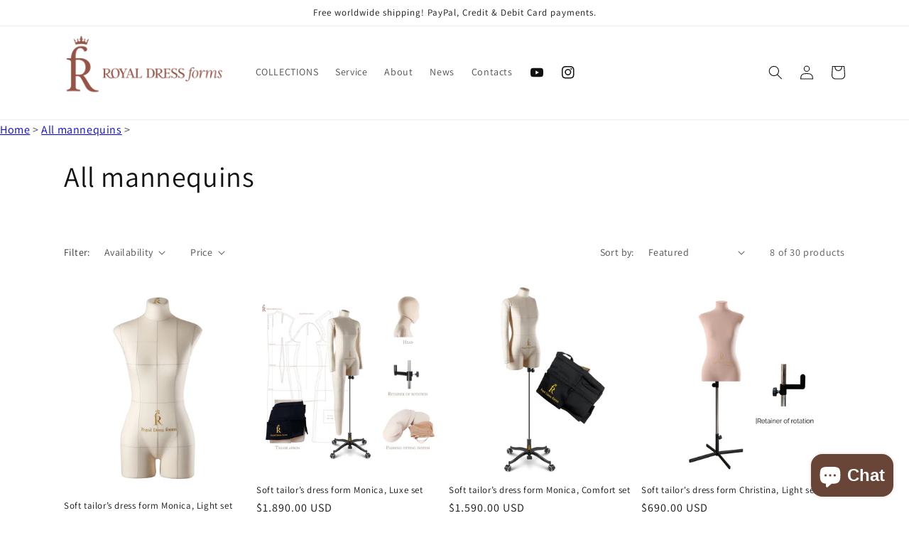

--- FILE ---
content_type: text/javascript; charset=utf-8
request_url: https://royaldressforms.com/web-pixels@fcfee988w5aeb613cpc8e4bc33m6693e112/web-pixel-1726546146@1dd80183ec586df078419d82cb462921/sandbox/worker.modern.js
body_size: -551
content:
importScripts('https://royaldressforms.com/cdn/wpm/sfcfee988w5aeb613cpc8e4bc33m6693e112m.js');
globalThis.shopify = self.webPixelsManager.createShopifyExtend('1726546146', 'APP');
importScripts('/web-pixels/strict/app/web-pixel-1726546146@1dd80183ec586df078419d82cb462921.js');
